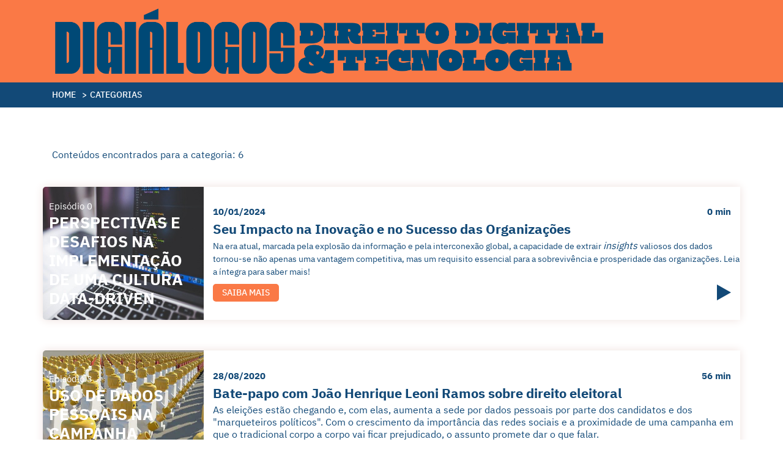

--- FILE ---
content_type: text/html; charset=utf-8
request_url: https://digialogos.com.br/categorias/ciencia-de-dados
body_size: 4699
content:
<!DOCTYPE html>
<html lang="pt-BR">
<head>
    <!-- Global site tag (gtag.js) - Google Analytics -->
<script async src="https://www.googletagmanager.com/gtag/js?id=G-K4199CTTGH"></script>
<script>
  window.dataLayer = window.dataLayer || [];
  function gtag(){dataLayer.push(arguments);}
  gtag('js', new Date());

  gtag('config', 'G-K4199CTTGH');
</script>    <meta name="viewport" content="width=device-width, initial-scale=1.0">
    <meta http-equiv="X-UA-Compatible" content="ie=edge">
    
    
    <base href="/" />
    <link rel="stylesheet" href="css/animated.css">
    <link rel="stylesheet" href="https://stackpath.bootstrapcdn.com/bootstrap/4.4.1/css/bootstrap.min.css" integrity="sha384-Vkoo8x4CGsO3+Hhxv8T/Q5PaXtkKtu6ug5TOeNV6gBiFeWPGFN9MuhOf23Q9Ifjh" crossorigin="anonymous">
    <link rel="stylesheet" href="https://use.fontawesome.com/releases/v5.7.2/css/all.css" integrity="sha384-fnmOCqbTlWIlj8LyTjo7mOUStjsKC4pOpQbqyi7RrhN7udi9RwhKkMHpvLbHG9Sr" crossorigin="anonymous">
    <link rel="stylesheet" href="css/styles.css?1769419991">
    <link rel="shortcut icon" href="images/favicon.ico" type="image/x-icon">
    <link rel="icon" href="images/favicon.ico" type="image/x-icon">
    
    <meta property="og:site_name" content="Digiálogos - Direito Digital e Tecnologia">
</head>

<body>
        <header>
        <div class="d-none d-md-block container-fluid container-menu menu-other">
            <div class="container">
                <div class="row">
                    <div class="col-12 div-menu">
                        <ul class="menu ">
                            <li>
                                <a href="" class="link-logo"><img src="images/logo.png" alt="Logo Digiálogos"></a>
                            </li>
                        </ul>
                    </div>
                </div>
            </div>
        </div>  
        
        <div class="d-block d-md-none container-fluid container-menu-mobile">
            <nav class="navbar">

                <!-- <button class="navbar-toggler" type="button" data-toggle="collapse" data-target="#navbarmenu" aria-controls="navbarmenu" aria-expanded="false" aria-label="Toggle navigation">
                    <span>
                        <i class="fas fa-bars fa-2x"></i>
                        <i class="fas fa-times fa-2x"></i>
                        MENU
                    </span>
                </button> -->
                <a href="" class="link-logo m-auto"><img src="images/digialogo_mobile.png" alt="Logo Digiálogos"></a>

                <!-- <div class="collapse navbar-collapse" id="navbarmenu">
                    <ul class="navbar-nav mr-auto">
                        <li class="nav-link">
                            <a href="">HOME</a>
                        </li>
                        <li class="nav-link">
                            <div class="dropdown">
                                <button class="btn btn-secondary dropdown-toggle" type="button" id="dropdownMenuButton" data-toggle="dropdown" aria-haspopup="true" aria-expanded="false">
                                    quem somos
                                </button>
                                <div class="dropdown-menu" aria-labelledby="dropdownMenuButton">
                                    <a class="dropdown-item" href="fcrt">FCRT</a>
                                    <a class="dropdown-item" href="frederico-cattani">Frederico Cattani</a>
                                    <a class="dropdown-item" href="raphael-di-tommaso">Raphael di Tommaso</a>
                                </div>
                            </div>
                        </li>
                                                <li class="nav-link">
                            <div class="dropdown">
                                <button class="btn btn-secondary dropdown-toggle" type="button" id="dropdownMenuButton" data-toggle="dropdown" aria-haspopup="true" aria-expanded="false">
                                    serviços
                                </button>
                                <div class="dropdown-menu" aria-labelledby="dropdownMenuButton">
                                                                    </div>
                            </div>
                        </li>
                                                <li class="nav-link">
                            <a href="blog">blog</a>
                        </li>
                        <li class="nav-link">
                            <a href="#contato">contato</a>
                        </li>
                        <li class="nav-link">
                            <form class="form-busca" action="busca" method="POST">
                                <input type="text" name="busca" required>
                                <button type="submit"><i class="fas fa-search"></i></button>
                            </form>
                        </li>
                    </ul>
                </div> -->
            </nav>
        </div>
    </header>
<div class="breadcrumb-topo">
	<div class="container">
		<ul>
			<li> <a href="">HOME</a> </li>
			<li>></li>
			<li> Categorias </li>
		</ul>
	</div>
</div>
<section class="corpo-home">
        <div class="container">
        <p class="intro-blog">
            Conteúdos encontrados para a categoria: 6        </p>
    </div>
    <div class="container">
        <div class="row d-none d-md-flex">
                            <div class="col-12 item-list">
                    <div class="row">
                        <div class="col-12 col-md-4 col-lg-3 item-imagem">
                            <a href="podcast/perspectivas-e-desafios-na-implementacao-de-uma-cultura-data-driven">
                                <img src="admin/uploads/blog/525_45.jpg" alt="Perspectivas e Desafios na Implementação de uma Cultura Data-Driven">
                                <div class="desc">
                                    <span class="episodio">Episódio 0</span>
                                    <h2>Perspectivas e Desafios na Implementação de uma Cultura Data-Driven</h2>
                                </div>
                            </a>
                        </div>
                        <div class="col-12 col-md-8 col-lg-9 corpo">
                            <div class="topo-item">
                                <span>10/01/2024</span>
                                <span>0 min</span>
                            </div>
                            <h3>Seu Impacto na Inovação e no Sucesso das Organizações</h3>
                            <div class="texto-descricao">
                                <span style="font-size:14px">Na era atual, marcada pela explosão da informação e pela interconexão global, a capacidade de extrair </span><em>insights </em><span style="font-size:14px">valiosos dos dados tornou-se não apenas uma vantagem competitiva, mas um requisito essencial para a sobrevivência e prosperidade das organizações. Leia a íntegra para saber mais!</span>                            </div>
                            <div class="rodape-item">
                                <a class="saiba-mais" href="podcast/perspectivas-e-desafios-na-implementacao-de-uma-cultura-data-driven">SAIBA MAIS</a>
                                <a class="play" href="podcast/perspectivas-e-desafios-na-implementacao-de-uma-cultura-data-driven"> <img src="images/play.png" alt=""> </a>
                            </div>
                        </div>
                    </div>
                </div>
                            <div class="col-12 item-list">
                    <div class="row">
                        <div class="col-12 col-md-4 col-lg-3 item-imagem">
                            <a href="podcast/uso-de-dados-pessoais-na-campanha-eleitoral">
                                <img src="admin/uploads/blog/pod525.jpg" alt="Uso de Dados Pessoais na Campanha Eleitoral">
                                <div class="desc">
                                    <span class="episodio">Episódio 3</span>
                                    <h2>Uso de Dados Pessoais na Campanha Eleitoral</h2>
                                </div>
                            </a>
                        </div>
                        <div class="col-12 col-md-8 col-lg-9 corpo">
                            <div class="topo-item">
                                <span>28/08/2020</span>
                                <span>56 min</span>
                            </div>
                            <h3>Bate-papo com João Henrique Leoni Ramos sobre direito eleitoral</h3>
                            <div class="texto-descricao">
                                As eleições estão chegando e, com elas, aumenta a sede por dados pessoais por parte dos candidatos e dos "marqueteiros políticos". Com o crescimento da importância das redes sociais e a proximidade de uma campanha em que o tradicional corpo a corpo vai ficar prejudicado, o assunto promete dar o que falar.                             </div>
                            <div class="rodape-item">
                                <a class="saiba-mais" href="podcast/uso-de-dados-pessoais-na-campanha-eleitoral">SAIBA MAIS</a>
                                <a class="play" href="podcast/uso-de-dados-pessoais-na-campanha-eleitoral"> <img src="images/play.png" alt=""> </a>
                            </div>
                        </div>
                    </div>
                </div>
                            <div class="col-12 item-list">
                    <div class="row">
                        <div class="col-12 col-md-4 col-lg-3 item-imagem">
                            <a href="podcast/voce-sabe-que-fazem-com-os-seus-dados-na-campanha-eleitoral">
                                <img src="admin/uploads/blog/a525-target.jpg" alt="Você sabe que fazem com os seus dados na campanha eleitoral?">
                                <div class="desc">
                                    <span class="episodio">Episódio 0</span>
                                    <h2>Você sabe que fazem com os seus dados na campanha eleitoral?</h2>
                                </div>
                            </a>
                        </div>
                        <div class="col-12 col-md-8 col-lg-9 corpo">
                            <div class="topo-item">
                                <span>24/08/2020</span>
                                <span>0 min</span>
                            </div>
                            <h3>Aliás, você sabe quais dados você compartilha com os políticos?</h3>
                            <div class="texto-descricao">
                                O uso de dados pessoais nas campanhas não é novidade. Mesmo antes da internet, os candidatos já mandavam correspondência, telefonavam e faziam cadastros de potenciais eleitores. Agora, com as redes sociais, as possibilidades são virtualmente ilimitadas. E os abusos também.                            </div>
                            <div class="rodape-item">
                                <a class="saiba-mais" href="podcast/voce-sabe-que-fazem-com-os-seus-dados-na-campanha-eleitoral">SAIBA MAIS</a>
                                <a class="play" href="podcast/voce-sabe-que-fazem-com-os-seus-dados-na-campanha-eleitoral"> <img src="images/play.png" alt=""> </a>
                            </div>
                        </div>
                    </div>
                </div>
                            <div class="col-12 item-list">
                    <div class="row">
                        <div class="col-12 col-md-4 col-lg-3 item-imagem">
                            <a href="podcast/privacidade-hackeada">
                                <img src="admin/uploads/blog/a-greathack525.jpg" alt="Privacidade Hackeada">
                                <div class="desc">
                                    <span class="episodio">Episódio 0</span>
                                    <h2>Privacidade Hackeada</h2>
                                </div>
                            </a>
                        </div>
                        <div class="col-12 col-md-8 col-lg-9 corpo">
                            <div class="topo-item">
                                <span>13/08/2020</span>
                                <span>0 min</span>
                            </div>
                            <h3>Documentário aborda o famoso caso Facebook-Cambridge Analytica</h3>
                            <div class="texto-descricao">
                                O documentário Privacidade Hackeada (The Great Hack), disponível no Netflix, aborda o famoso caso Facebook-Cambridge Analytica, que incendiou o debate sobre proteção de dados. O escândalo alertou o mundo para os excessos praticados e para a falta de controle que temos sobre nossos próprios dados.                            </div>
                            <div class="rodape-item">
                                <a class="saiba-mais" href="podcast/privacidade-hackeada">SAIBA MAIS</a>
                                <a class="play" href="podcast/privacidade-hackeada"> <img src="images/play.png" alt=""> </a>
                            </div>
                        </div>
                    </div>
                </div>
                            <div class="col-12 item-list">
                    <div class="row">
                        <div class="col-12 col-md-4 col-lg-3 item-imagem">
                            <a href="podcast/afinal-de-contas-o-que-sao-dados-pessoais-sensiveis">
                                <img src="admin/uploads/blog/lgpd-dados-sensiveis.jpg" alt="Afinal de contas, o que são dados pessoais sensíveis?">
                                <div class="desc">
                                    <span class="episodio">Episódio 0</span>
                                    <h2>Afinal de contas, o que são dados pessoais sensíveis?</h2>
                                </div>
                            </a>
                        </div>
                        <div class="col-12 col-md-8 col-lg-9 corpo">
                            <div class="topo-item">
                                <span>22/07/2020</span>
                                <span>0 min</span>
                            </div>
                            <h3>No que eles são diferentes dos dados pessoais “normais”? E por quê?</h3>
                            <div class="texto-descricao">
                                Na hora classificar os dados pessoais que a empresa trata, é muito importante identificar quais são considerados sensíveis, pois a LGPD garante a eles uma proteção especial. Embora a própria lei traga a resposta para a maioria dos casos, ainda surgem muitas dúvidas a esse respeito. Confira as diferenças entre os dados pessoais "normais" e os sensíveis.                            </div>
                            <div class="rodape-item">
                                <a class="saiba-mais" href="podcast/afinal-de-contas-o-que-sao-dados-pessoais-sensiveis">SAIBA MAIS</a>
                                <a class="play" href="podcast/afinal-de-contas-o-que-sao-dados-pessoais-sensiveis"> <img src="images/play.png" alt=""> </a>
                            </div>
                        </div>
                    </div>
                </div>
                            <div class="col-12 item-list">
                    <div class="row">
                        <div class="col-12 col-md-4 col-lg-3 item-imagem">
                            <a href="podcast/cidades-inteligentes">
                                <img src="admin/uploads/blog/smartcities.jpg" alt="Cidades Inteligentes">
                                <div class="desc">
                                    <span class="episodio">Episódio 1</span>
                                    <h2>Cidades Inteligentes</h2>
                                </div>
                            </a>
                        </div>
                        <div class="col-12 col-md-8 col-lg-9 corpo">
                            <div class="topo-item">
                                <span>10/07/2020</span>
                                <span>48 min</span>
                            </div>
                            <h3>Um bate-papo sobre Cidades Inteligentes com o professor Fábio Vanin</h3>
                            <div class="texto-descricao">
                                Nesse episódio piloto do Digiálogos rolou um bate-papo (sem juridiquês) sobre Cidades Inteligentes entre os advogados Raphael Di Tommaso, especialista em Direito Digital, e Fábio Scopel Vanin, mestre e doutorando em Direito, que compartilhou sua experiência na Espanha.                            </div>
                            <div class="rodape-item">
                                <a class="saiba-mais" href="podcast/cidades-inteligentes">SAIBA MAIS</a>
                                <a class="play" href="podcast/cidades-inteligentes"> <img src="images/play.png" alt=""> </a>
                            </div>
                        </div>
                    </div>
                </div>
                    </div>
        <div class="row d-flex d-md-none px-3">
                    <div class="col-12 item-list">
                <div class="row">
                    <div class="d-none d-md-block col-md-4 item-imagem">
                        <a href="podcast/perspectivas-e-desafios-na-implementacao-de-uma-cultura-data-driven">
                            <img src="admin/uploads/blog/525_45.jpg" alt="Perspectivas e Desafios na Implementação de uma Cultura Data-Driven">
                            <div class="desc">
                                <span class="episodio">Episódio 0</span>
                                <h2>Perspectivas e Desafios na Implementação de uma Cultura Data-Driven</h2>
                            </div>
                        </a>
                    </div>
                    <a class="d-block d-md-none col-12 w-100" href="podcast/perspectivas-e-desafios-na-implementacao-de-uma-cultura-data-driven">
                        <div class="div-imagem" style="background: url('admin/uploads/blog/525_45.jpg') no-repeat; background-size: cover;">
                            <div class="desc">
                                <span class="episodio">Episódio 0</span>
                                <h2>Perspectivas e Desafios na Implementação de uma Cultura Data-Driven</h2>
                            </div>
                        </div>
                    </a>
                    <div class="col-12 col-md-8 corpo">
                        <div class="topo-item">
                            <span>10/01/2024</span>
                            <span>0 min</span>
                        </div>
                        <h3>Seu Impacto na Inovação e no Sucesso das Organizações</h3>
                        <div class="texto-descricao">
                            <span style="font-size:14px">Na era atual, marcada pela explosão da informação e pela interconexão global, a capacidade de extrair </span><em>insights </em><span style="font-size:14px">valiosos dos dados tornou-se não apenas uma vantagem competitiva, mas um requisito essencial para a sobrevivência e prosperidade das organizações. Leia a íntegra para saber mais!</span>                        </div>
                        <div class="rodape-item">
                            <a class="saiba-mais" href="podcast/perspectivas-e-desafios-na-implementacao-de-uma-cultura-data-driven">SAIBA MAIS</a>
                            <a class="play" href="podcast/perspectivas-e-desafios-na-implementacao-de-uma-cultura-data-driven"> <img src="images/play.png" alt=""> </a>
                        </div>
                    </div>
                </div>
            </div>
                        <div class="col-12 item-list">
                <div class="row">
                    <div class="d-none d-md-block col-md-4 item-imagem">
                        <a href="podcast/uso-de-dados-pessoais-na-campanha-eleitoral">
                            <img src="admin/uploads/blog/pod525.jpg" alt="Uso de Dados Pessoais na Campanha Eleitoral">
                            <div class="desc">
                                <span class="episodio">Episódio 3</span>
                                <h2>Uso de Dados Pessoais na Campanha Eleitoral</h2>
                            </div>
                        </a>
                    </div>
                    <a class="d-block d-md-none col-12 w-100" href="podcast/uso-de-dados-pessoais-na-campanha-eleitoral">
                        <div class="div-imagem" style="background: url('admin/uploads/blog/pod525.jpg') no-repeat; background-size: cover;">
                            <div class="desc">
                                <span class="episodio">Episódio 3</span>
                                <h2>Uso de Dados Pessoais na Campanha Eleitoral</h2>
                            </div>
                        </div>
                    </a>
                    <div class="col-12 col-md-8 corpo">
                        <div class="topo-item">
                            <span>28/08/2020</span>
                            <span>56 min</span>
                        </div>
                        <h3>Bate-papo com João Henrique Leoni Ramos sobre direito eleitoral</h3>
                        <div class="texto-descricao">
                            As eleições estão chegando e, com elas, aumenta a sede por dados pessoais por parte dos candidatos e dos "marqueteiros políticos". Com o crescimento da importância das redes sociais e a proximidade de uma campanha em que o tradicional corpo a corpo vai ficar prejudicado, o assunto promete dar o que falar.                         </div>
                        <div class="rodape-item">
                            <a class="saiba-mais" href="podcast/uso-de-dados-pessoais-na-campanha-eleitoral">SAIBA MAIS</a>
                            <a class="play" href="podcast/uso-de-dados-pessoais-na-campanha-eleitoral"> <img src="images/play.png" alt=""> </a>
                        </div>
                    </div>
                </div>
            </div>
                        <div class="col-12 item-list">
                <div class="row">
                    <div class="d-none d-md-block col-md-4 item-imagem">
                        <a href="podcast/voce-sabe-que-fazem-com-os-seus-dados-na-campanha-eleitoral">
                            <img src="admin/uploads/blog/a525-target.jpg" alt="Você sabe que fazem com os seus dados na campanha eleitoral?">
                            <div class="desc">
                                <span class="episodio">Episódio 0</span>
                                <h2>Você sabe que fazem com os seus dados na campanha eleitoral?</h2>
                            </div>
                        </a>
                    </div>
                    <a class="d-block d-md-none col-12 w-100" href="podcast/voce-sabe-que-fazem-com-os-seus-dados-na-campanha-eleitoral">
                        <div class="div-imagem" style="background: url('admin/uploads/blog/a525-target.jpg') no-repeat; background-size: cover;">
                            <div class="desc">
                                <span class="episodio">Episódio 0</span>
                                <h2>Você sabe que fazem com os seus dados na campanha eleitoral?</h2>
                            </div>
                        </div>
                    </a>
                    <div class="col-12 col-md-8 corpo">
                        <div class="topo-item">
                            <span>24/08/2020</span>
                            <span>0 min</span>
                        </div>
                        <h3>Aliás, você sabe quais dados você compartilha com os políticos?</h3>
                        <div class="texto-descricao">
                            O uso de dados pessoais nas campanhas não é novidade. Mesmo antes da internet, os candidatos já mandavam correspondência, telefonavam e faziam cadastros de potenciais eleitores. Agora, com as redes sociais, as possibilidades são virtualmente ilimitadas. E os abusos também.                        </div>
                        <div class="rodape-item">
                            <a class="saiba-mais" href="podcast/voce-sabe-que-fazem-com-os-seus-dados-na-campanha-eleitoral">SAIBA MAIS</a>
                            <a class="play" href="podcast/voce-sabe-que-fazem-com-os-seus-dados-na-campanha-eleitoral"> <img src="images/play.png" alt=""> </a>
                        </div>
                    </div>
                </div>
            </div>
                        <div class="col-12 item-list">
                <div class="row">
                    <div class="d-none d-md-block col-md-4 item-imagem">
                        <a href="podcast/privacidade-hackeada">
                            <img src="admin/uploads/blog/a-greathack525.jpg" alt="Privacidade Hackeada">
                            <div class="desc">
                                <span class="episodio">Episódio 0</span>
                                <h2>Privacidade Hackeada</h2>
                            </div>
                        </a>
                    </div>
                    <a class="d-block d-md-none col-12 w-100" href="podcast/privacidade-hackeada">
                        <div class="div-imagem" style="background: url('admin/uploads/blog/a-greathack525.jpg') no-repeat; background-size: cover;">
                            <div class="desc">
                                <span class="episodio">Episódio 0</span>
                                <h2>Privacidade Hackeada</h2>
                            </div>
                        </div>
                    </a>
                    <div class="col-12 col-md-8 corpo">
                        <div class="topo-item">
                            <span>13/08/2020</span>
                            <span>0 min</span>
                        </div>
                        <h3>Documentário aborda o famoso caso Facebook-Cambridge Analytica</h3>
                        <div class="texto-descricao">
                            O documentário Privacidade Hackeada (The Great Hack), disponível no Netflix, aborda o famoso caso Facebook-Cambridge Analytica, que incendiou o debate sobre proteção de dados. O escândalo alertou o mundo para os excessos praticados e para a falta de controle que temos sobre nossos próprios dados.                        </div>
                        <div class="rodape-item">
                            <a class="saiba-mais" href="podcast/privacidade-hackeada">SAIBA MAIS</a>
                            <a class="play" href="podcast/privacidade-hackeada"> <img src="images/play.png" alt=""> </a>
                        </div>
                    </div>
                </div>
            </div>
                        <div class="col-12 item-list">
                <div class="row">
                    <div class="d-none d-md-block col-md-4 item-imagem">
                        <a href="podcast/afinal-de-contas-o-que-sao-dados-pessoais-sensiveis">
                            <img src="admin/uploads/blog/lgpd-dados-sensiveis.jpg" alt="Afinal de contas, o que são dados pessoais sensíveis?">
                            <div class="desc">
                                <span class="episodio">Episódio 0</span>
                                <h2>Afinal de contas, o que são dados pessoais sensíveis?</h2>
                            </div>
                        </a>
                    </div>
                    <a class="d-block d-md-none col-12 w-100" href="podcast/afinal-de-contas-o-que-sao-dados-pessoais-sensiveis">
                        <div class="div-imagem" style="background: url('admin/uploads/blog/lgpd-dados-sensiveis.jpg') no-repeat; background-size: cover;">
                            <div class="desc">
                                <span class="episodio">Episódio 0</span>
                                <h2>Afinal de contas, o que são dados pessoais sensíveis?</h2>
                            </div>
                        </div>
                    </a>
                    <div class="col-12 col-md-8 corpo">
                        <div class="topo-item">
                            <span>22/07/2020</span>
                            <span>0 min</span>
                        </div>
                        <h3>No que eles são diferentes dos dados pessoais “normais”? E por quê?</h3>
                        <div class="texto-descricao">
                            Na hora classificar os dados pessoais que a empresa trata, é muito importante identificar quais são considerados sensíveis, pois a LGPD garante a eles uma proteção especial. Embora a própria lei traga a resposta para a maioria dos casos, ainda surgem muitas dúvidas a esse respeito. Confira as diferenças entre os dados pessoais "normais" e os sensíveis.                        </div>
                        <div class="rodape-item">
                            <a class="saiba-mais" href="podcast/afinal-de-contas-o-que-sao-dados-pessoais-sensiveis">SAIBA MAIS</a>
                            <a class="play" href="podcast/afinal-de-contas-o-que-sao-dados-pessoais-sensiveis"> <img src="images/play.png" alt=""> </a>
                        </div>
                    </div>
                </div>
            </div>
                        <div class="col-12 item-list">
                <div class="row">
                    <div class="d-none d-md-block col-md-4 item-imagem">
                        <a href="podcast/cidades-inteligentes">
                            <img src="admin/uploads/blog/smartcities.jpg" alt="Cidades Inteligentes">
                            <div class="desc">
                                <span class="episodio">Episódio 1</span>
                                <h2>Cidades Inteligentes</h2>
                            </div>
                        </a>
                    </div>
                    <a class="d-block d-md-none col-12 w-100" href="podcast/cidades-inteligentes">
                        <div class="div-imagem" style="background: url('admin/uploads/blog/smartcities.jpg') no-repeat; background-size: cover;">
                            <div class="desc">
                                <span class="episodio">Episódio 1</span>
                                <h2>Cidades Inteligentes</h2>
                            </div>
                        </div>
                    </a>
                    <div class="col-12 col-md-8 corpo">
                        <div class="topo-item">
                            <span>10/07/2020</span>
                            <span>48 min</span>
                        </div>
                        <h3>Um bate-papo sobre Cidades Inteligentes com o professor Fábio Vanin</h3>
                        <div class="texto-descricao">
                            Nesse episódio piloto do Digiálogos rolou um bate-papo (sem juridiquês) sobre Cidades Inteligentes entre os advogados Raphael Di Tommaso, especialista em Direito Digital, e Fábio Scopel Vanin, mestre e doutorando em Direito, que compartilhou sua experiência na Espanha.                        </div>
                        <div class="rodape-item">
                            <a class="saiba-mais" href="podcast/cidades-inteligentes">SAIBA MAIS</a>
                            <a class="play" href="podcast/cidades-inteligentes"> <img src="images/play.png" alt=""> </a>
                        </div>
                    </div>
                </div>
            </div>
                    </div>
    </div>
    </section>

    <footer>
        <div class="container-fluid">
            <div class="col-12 text-center">
                <img class="logo-rodape" src="images/logo-footer.png" alt="logo FCRT">
            </div>
            <div class="col-12 text-center">
                <p class="copy">© Copyright 2020 - <a href="https://upplay.com.br" target="_blank">Upplay Soluções em Comunicação e Marketing</a></p>
            </div>
        </div>
    </footer>
    <div id="btn-top" class="animate">
        <img class="gotop" src="./images/btn-top.jpg" alt="Topo" title="Voltar ao topo da página">
    </div>
    
</body>
<script src="https://code.jquery.com/jquery-3.4.1.js"></script>
<script src="https://cdn.jsdelivr.net/npm/popper.js@1.16.0/dist/umd/popper.min.js" integrity="sha384-Q6E9RHvbIyZFJoft+2mJbHaEWldlvI9IOYy5n3zV9zzTtmI3UksdQRVvoxMfooAo" crossorigin="anonymous"></script>
<script src="https://stackpath.bootstrapcdn.com/bootstrap/4.4.1/js/bootstrap.min.js" integrity="sha384-wfSDF2E50Y2D1uUdj0O3uMBJnjuUD4Ih7YwaYd1iqfktj0Uod8GCExl3Og8ifwB6" crossorigin="anonymous"></script>
<script src="js/custom.js"></script>

<!-- <script src="https://www.google.com/recaptcha/api.js" async defer></script> -->






--- FILE ---
content_type: text/css
request_url: https://digialogos.com.br/css/styles.css?1769419991
body_size: 3819
content:

/* 
laranja #dd602e
azul #124977 
*/

@font-face {
	font-family: 'IBMPlexSans';
	src: url('../fonts/IBMPlexSans-Light.ttf');
	font-weight: 300;
}
@font-face {
	font-family: 'IBMPlexSans';
	src: url('../fonts/IBMPlexSans-Regular.ttf');
	font-weight: 400;
}
@font-face {
	font-family: 'IBMPlexSans';
	src: url('../fonts/IBMPlexSans-Medium.ttf');
	font-weight: 500;
}
@font-face {
	font-family: 'IBMPlexSans';
	src: url('../fonts/IBMPlexSans-Bold.ttf');
	font-weight: 700;
}

a, button, button *, a *{
	-webkit-transition: all .3s ease-in-out !important;
    -moz-transition: all .3s ease-in-out !important;
    -ms-transition: all .3s ease-in-out !important;
    -o-transition: all .3s ease-in-out !important;
    transition: all .3s ease-in-out !important;
}


body{
	font-family: 'IBMPlexSans';
	font-weight: 400;
	font-size: 16px;
	color: #124977;
	max-width: 100%;
	width: 100%;
}
.texto-descricao, .texto-descricao p{
	color: #124977;
	margin: 0;
	line-height: 20px;
}
.texto-descricao h2{
	font-size: 28px;
	color: #124977;
	padding: 20px 0 10px 0;
}
.texto-descricao h3{
	font-size: 26px;
	color: #124977;
	padding: 20px 0 10px 0;
}
h2.titulo{
	font-size: 48px;
	font-weight: 700;
	color: #124977;
	text-transform: uppercase;
}
h3.titulo{
	font-size: 40px;
	font-weight: 400;
	color: #124977;
	text-transform: uppercase;
}




/*	MENU	*/
.container-menu{
	position: fixed;
    top: 0;
}
.div-menu{
	display: flex;
    align-items: center;
    justify-content: center;
	height: 75px;
}
.div-menu ul.menu{
	display: flex;
    list-style-type: none;
    margin: 0;
    padding: 0;
    align-items: center;
    justify-content: space-between;
    width: 100%;
}
.div-menu ul.menu button,
.div-menu ul.menu a{
	font-family: 'IBMPlexSans';
	text-transform: uppercase;
	color: #fff;
	background: transparent;
	border: none;
	font-weight: 300;
	padding: 5px;
	border-bottom: 1px solid transparent;
	font-size: 15px;
}
.div-menu ul.menu a:hover{
	text-decoration: none;
}
.div-menu ul.menu a.link-logo:hover{
	border: none !important;
}
.div-menu ul.menu a.link-logo img{
	max-width: 768px;
}
.div-menu ul.menu .dropdown-menu a{
    color: #124977;
	padding: 2px 10px;
	border: none !important;
	font-weight: 500;
}
.div-menu ul.menu .dropdown-menu a:hover,
.div-menu ul.menu .dropdown-menu a.active{
	color: #fff;
}
.div-menu .dropdown-menu{
	background: #dd602e;
    padding: 0;
}
.div-menu .btn-secondary.focus, .div-menu .btn-secondary:focus{
	box-shadow: none;
}
.div-menu .btn-secondary:not(:disabled):not(.disabled).active:focus, .div-menu .btn-secondary:not(:disabled):not(.disabled):active:focus, .div-menu .show>.btn-secondary.dropdown-toggle:focus,
.div-menu .btn-secondary:not(:disabled):not(.disabled).active, .div-menu .btn-secondary:not(:disabled):not(.disabled):active, .div-menu .show>.btn-secondary.dropdown-toggle{
	background: transparent;
    border: none;
	box-shadow: none;
}

.div-menu ul.menu a:hover,
.div-menu ul.menu button:hover,
.div-menu .btn-secondary:not(:disabled):not(.disabled).active:focus, .div-menu .btn-secondary:not(:disabled):not(.disabled):active:focus, .div-menu .show>.btn-secondary.dropdown-toggle:focus{
	border-bottom: 1px solid #fff;
    border-radius: 0;
}

.div-menu .dropdown-menu a:hover{
	border: none;
}

/*	MENU GERAL	*/
.container-menu.nenhum{
	display: none !important;
}

/*	MENU OTHER	*/
.menu-other{
	background: #fa7946;
    z-index: 1;
    height: auto;
	padding: 30px 0;
	position: relative;
}


/*	 MENU MOBILE	*/
.container-menu-mobile{
	padding: 0;
}
.navbar-toggler span{
	display: flex;
    align-items: center;
    color: #fff;
    font-size: 20px;
}
.container-menu-mobile .navbar .link-logo img{
	margin-right: 25px;
}
.container-menu-mobile .navbar button{
	outline: none;
	padding: 10px 25px;
}
.container-menu-mobile #navbarmenu{
	border-bottom: 2px solid #124977;
}
.fa-bars:before, .fa-times:before{
	color: #fff;
}

.navbar-toggler .fa-bars{
	opacity: 1;
	margin-right: 25px;
}
.navbar-toggler .fa-times{
	opacity: 0;
	margin-left: -57px;
	margin-right: 10px;
}
.banner {
    position: relative;
}

.container-menu-mobile .navbar{
	position: fixed;
    z-index: 100;
    width: 100%;
    background: #ff7a41;
    padding: 5px;
    text-align: center;
}
.container-menu-mobile .navbar-nav li{
	background: #efe1de;
	padding: 10px 25px;
}
.container-menu-mobile .navbar-nav li:nth-child(2n+1){
	background: #f7efed;
}
.container-menu-mobile .navbar-nav li button#dropdownMenuButton{
	padding: 0;
    text-transform: uppercase;
    font-weight: 700;
    color: #124977;
    background: transparent;
    border: none;
    outline: none;
    box-shadow: none;
}
.container-menu-mobile .navbar-nav .dropdown-menu{
	border: none;
}
.container-menu-mobile .dropdown-menu a.dropdown-item{
	padding: 2px 15px;
}
.container-menu-mobile .btn-secondary:not(:disabled):not(.disabled).active, .container-menu-mobile .btn-secondary:not(:disabled):not(.disabled):active, .container-menu-mobile .show>.btn-secondary.dropdown-toggle{
    color: #124977;
}
.container-menu-mobile .btn-secondary:not(:disabled):not(.disabled).active:focus, .container-menu-mobile .btn-secondary:not(:disabled):not(.disabled):active:focus, .container-menu-mobile .show>.btn-secondary.dropdown-toggle:focus,
.container-menu-mobile .btn-secondary:not(:disabled):not(.disabled).active, .container-menu-mobile .btn-secondary:not(:disabled):not(.disabled):active, .container-menu-mobile .show>.btn-secondary.dropdown-toggle{
	background: transparent;
    border: none;
	box-shadow: none;
}
.container-menu-mobile .navbar-nav li a{
	color: #124977;
	font-weight: 700;
	text-transform: uppercase;
}

/*	busca menu mobile	*/
.container-menu-mobile .form-busca{
	width: 100%;
	display: flex;
}
.container-menu-mobile .form-busca input{
	width: 100%;
    padding: 5px 10px;
    margin-bottom: 0;
    border: 1px solid #dd602e;
}
.container-menu-mobile .form-busca button{
	position: relative;
    width: 40px;
    height: 34px;
    background-color: #dd602e;
    border: none;
    color: #fff;
    display: flex;
    align-items: center;
    justify-content: center;
    top: 0;
    right: 0;
}

/*	FOOTER	*/
footer{
	padding: 30px 15px 15px 15px;
    background: #124977
}
.copy, .copy a{
	color: #fff;
    font-size: 14px;
	padding-top: 20px;
	margin-bottom: 0;
}


/*	HOME	*/
.banner img.img-banner{
	max-width: 100%;
	width: 100%;
}

.banner .logo{
	position: absolute;
    top: 3vw;
    padding-left: 10vw;
}

.sociais {
	position: absolute;
    right: 0;
    width: 15vw;
    min-width: 270px;
    height: 100%;
    top: 0;
    display: flex;
    flex-direction: column;
    justify-content: flex-end;
}
.sociais p{    
	color: #fff;
    font-size: 20px;
    font-weight: 700;
    margin: 0 0 0 25px;
}
.sociais ul.podcasts{
	margin: 0;
    padding: 0;
    list-style-type: none;
}
.sociais ul.podcasts li{
	background: #124977;
    padding: 7px 7px;
	border-radius: 45px 0 0 45px;
	margin-bottom: 5px;
	display: flex;
    align-items: center;
}
.sociais ul.podcasts li a{
	color: #fff;
	font-size: 20px;
    font-weight: 700;
	text-decoration: none;
}
.sociais ul.podcasts li a:hover{
	color: #fa7946;
}
.sociais ul.podcasts li a img{
	max-width: 45px;
	max-height: 35px;
}

.sociais ul.redes {
    display: flex;
    list-style-type: none;
    background: #124977;
    padding: 10px 7px;
    border-radius: 45px 0 0 45px;
    margin-bottom: 5px;
}
.sociais ul.redes li i{
	color: #fff;
    margin-left: 5px;
    margin-right: 10px;
    font-size: 25px;
}
.sociais ul.redes li a:hover i{
	color: #fa7946;
}

section.cadastre-se {
    background: #efe1de;
    padding: 100px 0;
}

span.titulo-cadastre{
	font-size: 32px;
    font-weight: 700;
    text-transform: uppercase;
}
section.cadastre-se .texto-descricao{
	font-size: 18px;
	padding-right: 30px;
}
section.cadastre-se input{
	text-decoration: none;
    box-shadow: none;
    text-shadow: none;
    width: 100%;
    background: #efe1de;
    border: none;
    border-bottom: 2px solid #fa7946;
    padding: 5px 10px;
    color: #fa7946;
    font-weight: 400;
    margin-bottom: 5px;	
}
section.cadastre-se button{
	background: #fa7946;
    border: none;
    border-radius: 5px;
    color: #fff;
    font-weight: 500;
    padding: 4px 15px;
    text-transform: uppercase;
    font-size: 16px;
    outline: none;
}

section.corpo-home {
	padding: 50px 0;
	min-height: 35vw;
}
.corpo-home .item-list{
	box-shadow: 0 0 15px #efe1de;
	padding: 0;
	border-radius: 5px 0 0 5px;
	margin: 25px 0;
}
.corpo-home .item-list .item-imagem {
    position: relative;
    display: block;
}
.corpo-home .item-list .item-imagem a{
	display: flex;
	align-items: center;
	text-decoration: none;
	height: 100%;
}
.corpo-home .item-list .item-imagem:hover h2{
	transform: scale(1.02);
	color: #fa7946;
}
.corpo-home .item-list .item-imagem .desc{
	position: absolute;
	padding: 10px;
    max-width: calc(100% - 20px);
}
.bd-item-list {
    position: absolute;
    width: calc(100% - 30px);
    height: 100%;
    background: #011f35;
    opacity: 0.5;
    border-radius: 5px;
}
.corpo-home .item-list .item-imagem:hover .bd-item-list {
    opacity: 0.7;
}
.corpo-home .item-list .item-imagem span.episodio{
	color: #fff;
    font-size: 15px;
}
.corpo-home .item-list .item-imagem h2{
    color: #fff;
    font-weight: 700;
	margin: 0;
	text-transform: uppercase;
	font-size: 26px;
}
.corpo-home .item-list .item-imagem img{
	max-width: 100%;
    width: auto;
    border-radius: 5px 0 0 5px;
    min-height: 100%;
    height: auto;
}
.corpo-home .item-list .corpo{
	display: flex;
    flex-direction: column;
    justify-content: center;
    padding: 5px 15px 5px 0;
}
.corpo-home .item-list .topo-item {
    font-size: 15px;
    display: flex;
    justify-content: space-between;
    padding-left: 0;
    padding-right: 15px;
    font-weight: 700;
}
.corpo-home .item-list h3{
	font-size: 22px;
    line-height: 24px;
    font-weight: 700;
    margin: 5px 0;
}
.corpo-home .texto-descricao{
	margin-bottom: 10px;
}
.corpo-home .rodape-item {
    display: flex;
    justify-content: space-between;
    padding-right: 15px;
}
a.saiba-mais {
    background: #fa7946;
    border: none;
    border-radius: 5px;
    color: #fff;
    font-weight: 500;
    padding: 4px 15px;
    text-transform: uppercase;
    text-decoration: none;
    font-size: 14px;
}
.logo-home{
	width: 100%;
    max-width: 650px;
}
.logo-rodape {
    width: 100%;
    max-width: 350px;
}
.item-sidebar .desc{
	width: 100%;
	height: 100%;
	background: #071c3085;
	border-radius: 5px;
	display: flex;
	padding: 15px;
	color: #fff;
	flex-direction: column;
    align-items: flex-start;
    justify-content: center;
}




.sidebar{
	padding: 25px 15px;
}
.item-sidebar{
	box-shadow: 0 0 15px #efe1de;
    padding: 0;
    border-radius: 5px 0 0 5px;
    margin: 25px 0;
}
.item-sidebar .div-imagem{
    height: 150px;
    display: flex;
    align-items: center;
	padding: 0;
	border-radius: 5px 5px 0 0;
}

.item-sidebar a{
	text-decoration: none;
}
.item-sidebar a:hover h2{
	transform: scale(1.02);
	color: #fa7946;
}
.item-sidebar .div-imagem span.episodio{
	color: #fff;
    font-size: 13px;
}
.item-sidebar .div-imagem h2{
    color: #fff;
    font-weight: 700;
	margin: 0;
	font-size: 18px;
	text-transform: uppercase;
}
.item-sidebar h3 {
    font-size: 20px;
    line-height: 24px;
    font-weight: 700;
    margin: 0 0 5px 0;
}
.item-sidebar .topo-side {
    font-size: 13px;
    display: flex;
    justify-content: space-between;
    padding-left: 0;
    font-weight: 700;
}
.item-sidebar .rodape-side {
    display: flex;
	justify-content: space-between;
	padding-bottom: 15px;
}
.sidebar .publicacoes-recentes{
	font-size: 22px;
    font-weight: 700;
    padding: 0;
    text-align: center;
    margin-top: 25px;
}
.breadcrumb-topo {
    background: #124977;
    padding: 10px 0;
}
.breadcrumb-topo ul{
	display: flex;
    align-items: center;
    padding: 0;
	margin: 0;
	list-style-type: none;
}
.breadcrumb-topo ul li, .breadcrumb-topo ul a{
	color: #fff;
    text-transform: uppercase;
    font-size: 14px;
	font-weight: 500;
	margin-right: 5px;
	text-decoration: none;
}
.breadcrumb-topo ul a:hover{
	color: #dd602e;
}


.sidebar .categorias {
    margin-top: 25px;
    background: #124977;
    padding: 15px;
}
.sidebar .categorias .titulo{
	color: #fff;
	font-weight: 700;
	text-transform: uppercase;
}
.sidebar .categorias ul{
	list-style-type: none;
	margin: 0;
	padding: 0;
}
.sidebar .categorias ul a{
	color: #fff;
	text-decoration: none;
}
.sidebar .categorias ul a:hover{
	color: #dd602e;
}

/*	BLOG	*/
.blog-interno {
	padding: 30px 0;
}
.blog-interno .corpo-texto {
	padding: 25px 15px;
}
.blog-interno h1 {
    text-transform: uppercase;
    font-weight: 700;
	margin-bottom: 20px;
	font-size: 38px;
}
.blog-interno h2 {
	font-size: 32px;
	color: #124977;;
}
.blog-interno h2 {
	font-size: 28px;
	color: #124977;;
}
.autoria {
	padding: 30px 0;
    font-weight: 600;
    font-size: 20px;
    line-height: 20px;
}
.autoria p{
	font-weight: 400;
    margin: 0;
    font-size: 14px;
}



.paginacao-blog{
	display: flex;
	align-items: center;
	justify-content: center;
	list-style-type: none;
	padding: 20px 0 40px 0;
    margin: 0;
}
.paginacao-blog a{
	background: #d2d2d2;
    font-size: 18px;
    color: #00293c;
    font-weight: 500;
    margin: 0 3px;
    text-decoration: none;
	padding: 5px 10px;
	border-radius: 4px;
}
.paginacao-blog a.prev, .paginacao-blog a.next{
	color: #dd602e;
	font-weight: 400;
	background: transparent;
}
.paginacao-blog a.active, .paginacao-blog a:hover {
    background: #dd602e;
	color: #fff;
}


form .alert{
	font-size: 13px !important;
	text-align: center !important;
}

/*	BUSCA	*/
.form-busca{
	width: 100%;
}
.form-busca input{
	width: 100%;
    padding: 5px 10px;
    border: 1px solid #dd602e;
}
.form-busca button{
	position: absolute;
    width: 40px;
    height: 35px;
    background-color: #dd602e;
    border: none;
    color: #fff;
    display: flex;
    align-items: center;
    justify-content: center;
    top: 0;
    right: 0;
}

/*	404	*/
.page404{
	height: 35vw;
    min-height: 600px;
    display: flex;
    align-items: center;
    justify-content: center;
    text-align: center;
    font-size: 22px;
}

p.intro-blog {
    padding-top: 15px;
}

.corpo-texto audio{
	width: 100%;
	outline: none;
}
.ouca-podcast {
	border: 1px solid #124977;
    padding-top: 15px;
    padding-bottom: 15px;
    border-radius: 2px;
}
.ouca-podcast .conteudo-podcast {
	display: flex;
    flex-direction: column;
    justify-content: center;
}
.ouca-podcast p.podcast{
	font-size: 20px;
    font-weight: 700;
}
.ouca-podcast .podcast-img{
	width: 100%;
	border-radius: 2px;
}

#btn-top{
    opacity: 0;
    display: block;
    position: fixed;
    bottom: 5%;
    width: 100%;
    z-index: 10;
}
#btn-top img{
    position: absolute;
    width: 40px;
    height: 40px;
    right: 3%;
    bottom: 0;
    cursor: pointer;
    -webkit-filter: grayscale(15%); /* Safari 6.0 - 9.0 */
    filter: grayscale(15%);
}
#btn-top.active{
    opacity: 1;
}
#btn-top.active img{
    animation: 1.5s ease-out 0s 1 slideInFromTop;
}
@keyframes slideInFromTop {
    0% {
        transform: translateY(-1500%);
        opacity: 0;
    }
    20% {
        opacity: 0.6;
    }
    100% {
        transform: translateY(0);
        opacity: 1;
    }
}




.sidebar-ultimopod {
    background: #efe1de;
    padding: 15px;
    margin-top: 25px;
	border-radius: 5px;
	color: #124977;
}
.sidebar-ultimopod h2{
	font-size: 18px;
    font-weight: 700;
	text-transform: uppercase;
	margin: 0;
	margin-bottom: 10px;
}
.sidebar-ultimopod iframe{
	max-height: 230px;
}






@media (max-width: 1500px) {
	.div-menu ul.menu a.link-logo img{
		max-width: 70vw;
	}
	.sociais ul.podcasts li a {
		font-size: 17px;
	}
	.sociais ul.podcasts li a img {
		max-width: 18px;
	}
	.sociais ul.podcasts li {
		padding: 5px 7px;
	}
	.sociais ul.redes li i {
		font-size: 18px;
	}
	.sociais ul.redes {
		padding: 3px;
	}
}
@media (max-width: 1199px) {
	.sociais ul.podcasts li a {
		font-size: 14px;
	}
	.logo-home {
		max-width: 50vw;
	}
	.sociais p {
		font-size: 15px;
	}
	.sociais ul li a img {
		max-width: 30px;
		max-height: 25px;
	}
	.texto-descricao, .texto-descricao p {
		line-height: 20px;
		font-size: 15px;
	}
	.corpo-home .item-list h3 {
		font-size: 20px;
		line-height: 24px;
		margin: 5px 0;
	}
	.blog-interno h1 {
		font-size: 32px;
	}
	.blog-interno h2 {
		font-size: 25px;
	}
	.blog-interno h2 {
		font-size: 21px;
	}
}
@media (max-width: 991px) {
	section.cadastre-se .texto-descricao {
		font-size: 18px;
		padding-right: 0;
	}
	.container {
		max-width: 100%;
	}
	section.cadastre-se {
		padding: 50px 0;
	}
	.corpo-home .rodape-item .play img, .rodape-side .play img{
		max-width: 15px;
	}
	.corpo-home .item-list h3 {
		margin: 0 0 5px 0;
	}
	a.saiba-mais {
		font-size: 14px;
	}
	.corpo-home .item-list .item-imagem h2 {
		font-size: 22px;
	}.item-sidebar .div-imagem h2 {
		font-size: 20px;
	}
	.corpo-home .item-list .corpo {
		padding: 5px 15px 5px 0;
	}
	.sidebar .publicacoes-recentes {
		font-size: 18px;
	}
	.blog-interno h1 {
		font-size: 30px;
	}
	.blog-interno h2 {
		font-size: 24px;
	}
	.blog-interno h2 {
		font-size: 20px;
	}
}
@media (max-width: 767px) {
	div.banner{
		padding-top: 71px;
	}
	.breadcrumb-topo {
		padding-top: 80px;
	}
	.corpo-home .item-list .topo-item {
		font-size: 13px;
	}
	.corpo-home .item-list .item-imagem h2 {
		font-size: 18px;
	}
	.corpo-home .item-list h3 {
		font-size: 18px;
		line-height: initial;
	}
	.corpo-home .item-list .item-imagem h2 {
		font-size: 20px;
	}
	.item-sidebar .div-imagem h2 {
		font-size: 18px;
	}
	.blog-interno h1 {
		font-size: 28px;
	}
	.blog-interno h2 {
		font-size: 22px;
	}
	.blog-interno h2 {
		font-size: 18px;
	}
	span.titulo-cadastre {
		font-size: 24px;
	}
	section.cadastre-se {
		padding: 15px 0;
		text-align: center;
	}
	section.cadastre-se .texto-descricao {
		font-size: 16px;
		margin-bottom: 10px;
	}
	.corpo-home .item-list .corpo {
		padding: 15px 30px;
	}
	.item-list .div-imagem{
		height: 200px;
		border-radius: 5px 5px 0 0;
		display: flex;
		align-items: center;
		padding: 15px;
	}
	
	.item-list .div-imagem a{
		text-decoration: none;
	}
	.item-list .div-imagem a:hover h2{
		transform: scale(1.02);
		color: #fa7946;
	}
	.item-list .div-imagem span.episodio{
		color: #fff;
		font-size: 13px;
	}
	.item-list .div-imagem h2{
		color: #fff;
		font-weight: 700;
		margin: 0;
		font-size: 26px;
		text-transform: uppercase;
	}
	section.corpo-home {
		padding: 0;
	}
	.blog-interno {
		padding: 0;
	}


	.sociais {
		position: relative;
		margin-top: -10px;
		width: 100%;
		background: #ff7a41;
		min-width: 100%;
	}
	.sociais ul {
		display: flex;
		align-items: center;
		justify-content: space-around;
	}
	.sociais ul li {
		display: grid;
		border-radius: 25px 25px 0 0;
		height: 75px;
		margin: 0 2px;
		max-width: 50px;
		display: flex;
		flex-direction: column;
		justify-content: center;
		align-items: center;
	}
	.sociais ul li a {
		font-size: 11px;
		display: flex;
		text-align: center;
		flex-wrap: wrap;
	}
	.sociais ul li a img {
		margin: 0 auto 5px auto;
	}
	.ouca-podcast p.podcast {
		font-size: 18px;
	}
	.sociais ul.podcasts {
		background: #124977;
		padding-top: 10px;
		flex-wrap: wrap;
	}
	.sociais ul.podcasts li {
		border-radius: 0;
		justify-content: end;
		max-width: 75px;
	}
	.sociais ul.podcasts li a {
		line-height: 18px;
		justify-content: center;
	}
	.sociais ul.redes {
		border-radius: 0;
		margin-bottom: 0;
	}
}
@media (max-width: 480px) {
	.item-list .div-imagem h2 {
		font-size: 22px;
	}
}

--- FILE ---
content_type: text/javascript
request_url: https://digialogos.com.br/js/custom.js
body_size: 970
content:
$(document).ready(function () {

    $('.btn-play').on('click touch', function() {
        $('.btn-play').removeClass('active')
        $('.btn-pause').addClass('active')
        console.log("teste 1")
    });
    $('.btn-pause').on('click touch', function() {
        $('.btn-play').addClass('active')
        $('.btn-pause').removeClass('active')
        console.log("teste 2")
    });

    $('.navbar-toggler').on('click touch', function() {
        verificaMenu()
    });

    $('.gotop').on('click touch', function() {
        $('body,html').animate({scrollTop:0},600);
    });

    $(window).scroll( function() {
        if($(window).scrollTop() > (window.innerHeight * 0.6) ){
            $('#btn-top').addClass('active');
        }
        else{
            $('#btn-top').removeClass('active');
        }
    });

    $(function() {
        $('a[href*=\\#]:not([href=\\#])').click(function(e) {
            if (location.pathname.replace(/^\//,'') == this.pathname.replace(/^\//,'') && location.hostname == this.hostname) {
            var target = $(this.hash);
            target = target.length ? target : $('[name=' + this.hash.slice(1) +']');
            if (target.length) {
                $('html,body').animate({
                scrollTop: target.offset().top
                }, 2000);
                return false;
            }
            }
        });
    });

    $('body').on('click','#submit-contato', function(event) {
        event.preventDefault();
        var form = $('#form-contato')[0];
        if (form.checkValidity()) {
            var formData = new FormData(form);
            $.ajax({
                url: 'pages/mail.php',
                type: 'POST',
                data : formData,
                processData: false,
                contentType: false,
                success: function(data){
                    $('.alert').fadeOut('fast').remove("div.alert");
                    $('#submit-contato').parent().prepend('<div class="alert alert-success">Sua mensagem foi enviada com <strong>sucesso</strong>. Obrigado!</div>');
                    $('#form-contato')[0].reset();
                }
            });
        }
        else {
            $('.alert').fadeOut('fast').remove("div.alert");
            $('#submit-contato').parent().prepend('<div class="alert alert-warning">Por favor, preencha os campos obrigatórios <strong>(com *)</strong> e tente novamente.</div>');
        }
        return false;
    });

});


function verificaMenu() {
    if(  $('.navbar-toggler').attr('aria-expanded') == 'true' ){
        $('.navbar-toggler .fa-times').css("opacity", "0")
        $('.navbar-toggler .fa-bars').css("opacity", "1")
    }else{
        $('.navbar-toggler .fa-bars').css("opacity", "0")
        $('.navbar-toggler .fa-times').css("opacity", "1")
    }
}